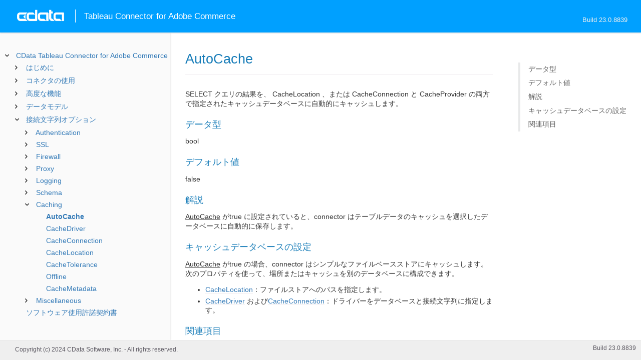

--- FILE ---
content_type: text/html
request_url: https://cdn.cdata.com/help/BZJ/jp/tableau/RSBMagento_p_AutoCache.htm
body_size: 2548
content:
  
<!DOCTYPE html><html>
<head>
  <meta http-equiv="Content-Type" content="text/html; charset=utf-8" />
  	<link rel="shortcut icon" href="/favicon.ico" type="image/x-icon">
	<link rel="icon" href="/favicon.ico" type="image/x-icon">
    
  
  <title>CData Tableau Connector for Adobe Commerce - AutoCache</title>
  <meta name="viewport" content="width=device-width, initial-scale=1">
	<meta name="description" 	content="CData Tableau Connector for Adobe Commerce - RSBMagento - AutoCache: SELECT クエリの結果を、 CacheLocation 、または CacheConnection と CacheProvider の両方で指定されたキャッシュデータベースに自動的にキャッシュします。" />
	<meta name="author" 		content="www.cdata.co.jp"> 
	<meta name="generator" 		content="AutoCache (CData Tableau Connector for Adobe Commerce  [BZTJV Build 8839]);">
	

    <meta http-equiv="X-UA-Compatible" content="IE=edge" >
    <!--if it works on the readme.htm file-->          <link rel="stylesheet" type="text/css" href="../lib/bootstrap/bootstrap.min.css"/> 
      <link rel="stylesheet" type="text/css" href="../lib/syntaxhighlighter-3.0.83/styles/shCore.css" />
      <link rel="stylesheet" type="text/css" href="../lib/syntaxhighlighter-3.0.83/styles/shThemeDefault.css" />
      <link rel="stylesheet" type="text/css" href="help.css" />
      <link rel="stylesheet" type="text/css" href="../lib/tree.css" />
      
       <!-- CData Tracking Info -->      
      
      
            <!-- Google Tag Manager -->      <script>(function(w,d,s,l,i){w[l]=w[l]||[];w[l].push({'gtm.start':
        new Date().getTime(),event:'gtm.js'});var f=d.getElementsByTagName(s)[0],
        j=d.createElement(s),dl=l!='dataLayer'?'&l='+l:'';j.async=true;j.src=
        'https://www.googletagmanager.com/gtm.js?id='+i+dl;f.parentNode.insertBefore(j,f);
        })(window,document,'script','dataLayer','GTM-PDNQ38N');</script>
      <!-- End Google Tag Manager -->      
    </head>
<body>
	
  <div class="header">
    
    <div id="whlogo">&nbsp;</div>
    
    <div id='whheader'>
    	<h1>Tableau Connector for Adobe Commerce</h1>

    	<span class="phones">Build 23.0.8839</span>
    	</div>
    <div id="hamburger-menu"></div>
  </div>
    <div border="0" cellpadding="0" cellspacing="0" id="whlayout">
        
        <div id="whcontent">
        <!-- TABLE OF CONTENTS -->            <div height="100%" id=whleftcol width='1%' > 
 
                <div id='whsizer' style='width:340px;'>
        
                </div>
            </div>
        <!-- /TABLE OF CONTENTS -->    
        <div id="whrightcol">
				<div style='margin:0; padding:0;'>
						
						<div id=newver style='display:none;'></div>
				</div>
				
				<div id=whiframe>
					
                            
					<! -- BEGIN CONTENT -->					<div id="wrapper">
						<div id="content">
							<h1 id="default">AutoCache</h1>
              <!-- <span id=whtitle>
              &prodname; - Build &prod.vermaj;.&prod.vermin;.&prod:verint;
              </span> -->



<div class="chapter_content" id="RSBMagento_p_AutoCache">
<p>SELECT クエリの結果を、 CacheLocation 、または CacheConnection と CacheProvider の両方で指定されたキャッシュデータベースに自動的にキャッシュします。</p>







<h3>データ型</h3>
    <p>bool</p>

<h3>デフォルト値</h3>
<p>false</p>

<h3>解説</h3>


<p><u>AutoCache</u> がtrue に設定されていると、connector はテーブルデータのキャッシュを選択したデータベースに自動的に保存します。 </p>

<p>

<h3>キャッシュデータベースの設定</h3>
</p>

<p><u>AutoCache</u> がtrue の場合、connector はシンプルなファイルベースストアにキャッシュします。次のプロパティを使って、場所またはキャッシュを別のデータベースに構成できます。
<ul><li><a href="RSBMagento_p_CacheLocation.htm">CacheLocation</a>：ファイルストアへのパスを指定します。</li><li><a href="RSBMagento_p_CacheDriver.htm">CacheDriver</a> および<a href="RSBMagento_p_CacheConnection.htm">CacheConnection</a>：ドライバーをデータベースと接続文字列に指定します。</li></ul></p>

<p>

<h3>関連項目</h3>
</p>

<p><ul><li><a href="RSBMagento_p_CacheMetadata.htm">CacheMetadata</a>：このプロパティは、AdobeCommerce メタデータから取得したテーブルスキーマを永続化することによって、ネットワークを横断するメタデータの量を減らします。メタデータは、すべての接続で取得する必要はなく、一度取得するだけです。</li><li><a href="#pg_cacheExplicitly">明示的なデータのキャッシュ</a>：このセクションでは、<u>AutoCache</u> を<a href="RSBMagento_p_Offline.htm">Offline</a> で使用する例をさらに示します。</li><li><a href="#pg_cache">CACHE ステートメント</a>：CACHE ステートメントを使って、SELECT クエリを永続化し、キャッシュを管理（例えば、スキーマのリフレッシュ）ができます。</li></ul></p>

<p></p>

</div>

  
				</p>
					<!-- <div style="width:450px;"><tbody><div><td>&;nbsp;</td></div></tbody></div> -->				</div>	
			</div>
			<div class="right-table-of-contents" id="table-of-contents"></div>
		<!-- END CONTENT -->	
	</div>
            </div>
        </div>
        <div>

				<div id='whfooter'>
					<div class=content>
            						Copyright (c) 2024 CData Software, Inc. - All rights reserved.
            
            
						<div class='build'>Build 23.0.8839</div>
					</div>&nbsp;
				</div>
        </div>
    </div>
	
			<script type="text/javascript" src="../lib/jquery-3.5.1.min.js"></script>
		<script type="text/javascript" src="../lib/syntaxhighlighter-3.0.83/scripts/XRegExp.js"></script>	
		<script type="text/javascript" src="../lib/syntaxhighlighter-3.0.83/scripts/shCore.js"></script>
		<script type="text/javascript" src="../lib/syntaxhighlighter-3.0.83/scripts/shAutoloader.js"></script>
		<script type="text/javascript" src="../lib/bootstrap/bootstrap.min.js"></script>
		<script type="text/javascript" src="../lib/toc-dist.js"></script>
		<script type="text/javascript" src="../lib/help.js"></script>
	
	
	<script defer src="https://static.cloudflareinsights.com/beacon.min.js/vcd15cbe7772f49c399c6a5babf22c1241717689176015" integrity="sha512-ZpsOmlRQV6y907TI0dKBHq9Md29nnaEIPlkf84rnaERnq6zvWvPUqr2ft8M1aS28oN72PdrCzSjY4U6VaAw1EQ==" data-cf-beacon='{"version":"2024.11.0","token":"a8bd74d4ba2f4be4ace93132620a7cc6","server_timing":{"name":{"cfCacheStatus":true,"cfEdge":true,"cfExtPri":true,"cfL4":true,"cfOrigin":true,"cfSpeedBrain":true},"location_startswith":null}}' crossorigin="anonymous"></script>
</body></html>









--- FILE ---
content_type: text/html
request_url: https://cdn.cdata.com/help/BZJ/jp/tableau/_toc.htm
body_size: 2655
content:
































<!--if it works on the readme.htm file-->

        
        
    


<div id="whtoc" style="display:none;">

<!--  BEGIN TOC CONTENT -->
<UL >


  <LI class="expanded">
  <a href="default.htm">CData Tableau Connector for Adobe Commerce</a>

  <UL>








  
    <LI>
      <a href="pg_startintrotableau.htm">はじめに</a>





  <UL>




  
    <LI>
      <a href="pg_startinstalltableau.htm"> コネクタのインストール</a>





  <UL>




  
    <LI>
      <a href="pg_startinstalltableaudesktop.htm"> Tableau デスクトップ</a>








  
    <LI>
      <a href="pg_startinstalltableauprep.htm"> Tableau Prep Builder</a>








  
    <LI>
      <a href="pg_startinstalltableauserver.htm"> Tableau サーバー</a>








  </UL>

  
    <LI>
      <a href="pg_connectiontableau.htm"> 接続の設定</a>








  
    <LI>
      <a href="pg_changelog.htm"> 変更履歴</a>








  </UL>

  
    <LI>
      <a href="pg_tableauintro.htm">コネクタの使用</a>





  <UL>




  
    <LI>
      <a href="pg_tableauqueries.htm"> カスタムSQL クエリの使用</a>








  
    <LI>
      <a href="pg_tableaustoredprocedures.htm"> ストアドプロシージャの実行</a>








  
    <LI>
      <a href="pg_tableauvisualization.htm"> データのビジュアライズ</a>








  </UL>

  
    <LI>
      <a href="pg_advancedfeatures.htm">高度な機能</a>





  <UL>




  
    <LI>
      <a href="pg_userviews.htm"> ユーザー定義ビュー</a>








  
    <LI>
      <a href="pg_advancedssl.htm"> SSL の設定</a>








  
    <LI>
      <a href="pg_advancedproxy.htm"> ファイアウォールとプロキシ</a>








  
    <LI>
      <a href="pg_advancedqueryproc.htm"> クエリ処理</a>








  
    <LI>
      <a href="pg_advancedlogging.htm"> ログ</a>








  </UL>

  
    <LI>
      <a href="pg_magentodatamodel.htm">データモデル</a>





  <UL>




  
    <LI>
      <a href="pg_magento2alltables.htm"> テーブル</a>





  <UL>




  
    <LI>
      <a href="pg_magento2table-adobestockassetapiasset.htm"> AdobeStockAssetApiAsset</a>








  
    <LI>
      <a href="pg_magento2table-bundleproductoption.htm"> BundleProductOption</a>








  
    <LI>
      <a href="pg_magento2table-catalogattributeset.htm"> CatalogAttributeSet</a>








  
    <LI>
      <a href="pg_magento2table-catalogproductattribute.htm"> CatalogProductAttribute</a>








  
    <LI>
      <a href="pg_magento2table-cmsblock.htm"> CmsBlock</a>








  
    <LI>
      <a href="pg_magento2table-cmspage.htm"> CmsPage</a>








  
    <LI>
      <a href="pg_magento2table-configurableproductoption.htm"> ConfigurableProductOption</a>








  
    <LI>
      <a href="pg_magento2table-customeraddress.htm"> CustomerAddress</a>








  
    <LI>
      <a href="pg_magento2table-customergroup.htm"> CustomerGroup</a>








  
    <LI>
      <a href="pg_magento2table-customers.htm"> Customers</a>








  
    <LI>
      <a href="pg_magento2table-downloadablelink.htm"> DownloadableLink</a>








  
    <LI>
      <a href="pg_magento2table-downloadablesample.htm"> DownloadableSample</a>








  
    <LI>
      <a href="pg_magento2table-eavattributeset.htm"> EavAttributeSet</a>








  
    <LI>
      <a href="pg_magento2table-giftmessagecart.htm"> GiftMessageCart</a>








  
    <LI>
      <a href="pg_magento2table-giftmessageguestcart.htm"> GiftMessageGuestCart</a>








  
    <LI>
      <a href="pg_magento2table-giftmessageguestitem.htm"> GiftMessageGuestItem</a>








  
    <LI>
      <a href="pg_magento2table-giftmessageitem.htm"> GiftMessageItem</a>








  
    <LI>
      <a href="pg_magento2table-guestbillingaddresses.htm"> GuestBillingAddresses</a>








  
    <LI>
      <a href="pg_magento2table-inventory.htm"> Inventory</a>








  
    <LI>
      <a href="pg_magento2table-inventoryapisource.htm"> InventoryApiSource</a>








  
    <LI>
      <a href="pg_magento2table-inventoryapistock.htm"> InventoryApiStock</a>








  
    <LI>
      <a href="pg_magento2table-ordercomments.htm"> OrderComments</a>








  
    <LI>
      <a href="pg_magento2table-orders.htm"> Orders</a>








  
    <LI>
      <a href="pg_magento2table-productattributegroup.htm"> ProductAttributeGroup</a>








  
    <LI>
      <a href="pg_magento2table-productattributeoptions.htm"> ProductAttributeOptions</a>








  
    <LI>
      <a href="pg_magento2table-productcategories.htm"> ProductCategories</a>








  
    <LI>
      <a href="pg_magento2table-productcustomoption.htm"> ProductCustomOption</a>








  
    <LI>
      <a href="pg_magento2table-productmedia.htm"> ProductMedia</a>








  
    <LI>
      <a href="pg_magento2table-products.htm"> Products</a>








  
    <LI>
      <a href="pg_magento2table-quotecart.htm"> QuoteCart</a>








  
    <LI>
      <a href="pg_magento2table-quotecartitem.htm"> QuoteCartItem</a>








  
    <LI>
      <a href="pg_magento2table-quoteguestcartitem.htm"> QuoteGuestCartItem</a>








  
    <LI>
      <a href="pg_magento2table-salescreditmemo.htm"> SalesCreditmemo</a>








  
    <LI>
      <a href="pg_magento2table-salescreditmemocomments.htm"> SalesCreditmemoComments</a>








  
    <LI>
      <a href="pg_magento2table-salesinvoice.htm"> SalesInvoice</a>








  
    <LI>
      <a href="pg_magento2table-salesinvoicecomments.htm"> SalesInvoiceComments</a>








  
    <LI>
      <a href="pg_magento2table-salesrule.htm"> SalesRule</a>








  
    <LI>
      <a href="pg_magento2table-salesrulecoupon.htm"> SalesRuleCoupon</a>








  
    <LI>
      <a href="pg_magento2table-salesshipment.htm"> SalesShipment</a>








  
    <LI>
      <a href="pg_magento2table-salesshipmentcomments.htm"> SalesShipmentComments</a>








  
    <LI>
      <a href="pg_magento2table-taxclass.htm"> TaxClass</a>








  
    <LI>
      <a href="pg_magento2table-taxrate.htm"> TaxRate</a>








  
    <LI>
      <a href="pg_magento2table-taxrule.htm"> TaxRule</a>








  </UL>

  
    <LI>
      <a href="pg_magento2allviews.htm"> ビュー</a>





  <UL>




  
    <LI>
      <a href="pg_magento2table-adobestockassetapigetassetlist.htm">AdobeStockAssetApiGetAssetList</a>








  
    <LI>
      <a href="pg_magento2table-adobestockimageapigetimagelist.htm">AdobeStockImageApiGetImageList</a>








  
    <LI>
      <a href="pg_magento2table-analyticslinkprovider.htm">AnalyticsLinkProvider</a>








  
    <LI>
      <a href="pg_magento2table-asynchronousoperationsbulkstatus.htm">AsynchronousOperationsBulkStatus</a>








  
    <LI>
      <a href="pg_magento2table-asynchronousoperationsoperation.htm">AsynchronousOperationsOperation</a>








  
    <LI>
      <a href="pg_magento2table-billingaddresses.htm">BillingAddresses</a>








  
    <LI>
      <a href="pg_magento2table-bundleproductlinkchildren.htm">BundleProductLinkChildren</a>








  
    <LI>
      <a href="pg_magento2table-catalogcategoryattribute.htm">CatalogCategoryAttribute</a>








  
    <LI>
      <a href="pg_magento2table-catalogcategoryattributeoptionoptions.htm">CatalogCategoryAttributeOptionOptions</a>








  
    <LI>
      <a href="pg_magento2table-catalogcategorylinkproducts.htm">CatalogCategoryLinkProducts</a>








  
    <LI>
      <a href="pg_magento2table-catalogcategorylist.htm">CatalogCategoryList</a>








  
    <LI>
      <a href="pg_magento2table-catalogproductattributetypeslist.htm">CatalogProductAttributeTypesList</a>








  
    <LI>
      <a href="pg_magento2table-catalogproductlinktypelist.htm">CatalogProductLinkTypeList</a>








  
    <LI>
      <a href="pg_magento2table-catalogproductrenderlist.htm">CatalogProductRenderList</a>








  
    <LI>
      <a href="pg_magento2table-catalogproducttierpricetiers.htm">CatalogProductTierPriceTiers</a>








  
    <LI>
      <a href="pg_magento2table-catalogproducttypelist.htm">CatalogProductTypeList</a>








  
    <LI>
      <a href="pg_magento2table-checkoutagreementscheckoutagreements.htm">CheckoutAgreementsCheckoutAgreements</a>








  
    <LI>
      <a href="pg_magento2table-checkoutagreementscheckoutagreementslist.htm">CheckoutAgreementsCheckoutAgreementsList</a>








  
    <LI>
      <a href="pg_magento2table-configurableproductlinkchildren.htm">ConfigurableProductLinkChildren</a>








  
    <LI>
      <a href="pg_magento2table-customeraccountbillingaddress.htm">CustomerAccountBillingAddress</a>








  
    <LI>
      <a href="pg_magento2table-customeraccountshippingaddress.htm">CustomerAccountShippingAddress</a>








  
    <LI>
      <a href="pg_magento2table-customergroupdefault.htm">CustomerGroupDefault</a>








  
    <LI>
      <a href="pg_magento2table-directorycountryinformationacquirer.htm">DirectoryCountryInformationAcquirer</a>








  
    <LI>
      <a href="pg_magento2table-directorycurrencyinformationacquirer.htm">DirectoryCurrencyInformationAcquirer</a>








  
    <LI>
      <a href="pg_magento2table-guestpaymentinformation.htm">GuestPaymentInformation</a>








  
    <LI>
      <a href="pg_magento2table-guestpaymentmethods.htm">GuestPaymentMethods</a>








  
    <LI>
      <a href="pg_magento2table-guestpaymentselectedmethods.htm">GuestPaymentSelectedMethods</a>








  
    <LI>
      <a href="pg_magento2table-guestshippingmethods.htm">GuestShippingMethods</a>








  
    <LI>
      <a href="pg_magento2table-inventoryapigetsourcesassignedtostockorderedbypriority.htm">InventoryApiGetSourcesAssignedToStockOrderedByPriority</a>








  
    <LI>
      <a href="pg_magento2table-inventoryapigetstocksourcelinks.htm">InventoryApiGetStockSourceLinks</a>








  
    <LI>
      <a href="pg_magento2table-inventoryapisourceitem.htm">InventoryApiSourceItem</a>








  
    <LI>
      <a href="pg_magento2table-orderitems.htm">OrderItems</a>








  
    <LI>
      <a href="pg_magento2table-paymentmethods.htm">PaymentMethods</a>








  
    <LI>
      <a href="pg_magento2table-paymentselectedmethods.htm">PaymentSelectedMethods</a>








  
    <LI>
      <a href="pg_magento2table-paypalbraintreeauth.htm">PayPalBraintreeAuth</a>








  
    <LI>
      <a href="pg_magento2table-productattributes.htm">ProductAttributes</a>








  
    <LI>
      <a href="pg_magento2table-quotecarttotal.htm">QuoteCartTotal</a>








  
    <LI>
      <a href="pg_magento2table-quoteguestcart.htm">QuoteGuestCart</a>








  
    <LI>
      <a href="pg_magento2table-quoteguestcarttotal.htm">QuoteGuestCartTotal</a>








  
    <LI>
      <a href="pg_magento2table-salestransaction.htm">SalesTransaction</a>








  
    <LI>
      <a href="pg_magento2table-shippingmethods.htm">ShippingMethods</a>








  
    <LI>
      <a href="pg_magento2table-storegroup.htm">StoreGroup</a>








  
    <LI>
      <a href="pg_magento2table-stores.htm">Stores</a>








  
    <LI>
      <a href="pg_magento2table-storewebsite.htm">StoreWebsite</a>








  </UL>

  
    <LI>
      <a href="pg_magento2allsps.htm"> ストアドプロシージャ</a>





  <UL>




  
    <LI>
      <a href="pg_magento2sp-cancelcreditmemo.htm">CancelCreditMemo</a>








  
    <LI>
      <a href="pg_magento2sp-createschema.htm">CreateSchema</a>








  
    <LI>
      <a href="pg_magento2sp-fireaction.htm">FireAction</a>







  </UL>

  </UL>





  <LI>
    <a href="Connection.htm">接続文字列オプション</a>
  
  <UL>






<li>
<a href="RSBMagento_c_Authentication.htm">Authentication</a>
<UL>
		
<LI>

<a href="RSBMagento_p_AuthScheme.htm">AuthScheme</a>



		
<LI>

<a href="RSBMagento_p_URL.htm">URL</a>



		
<LI>

<a href="RSBMagento_p_User.htm">User</a>



		
<LI>

<a href="RSBMagento_p_Password.htm">Password</a>



		
<LI>

<a href="RSBMagento_p_AccessToken.htm">AccessToken</a>



		
<LI>

<a href="RSBMagento_p_StoreCode.htm">StoreCode</a>


</UL>




<li>
<a href="RSBMagento_c_SSL.htm">SSL</a>
<UL>
		
<LI>

<a href="RSBMagento_p_SSLServerCert.htm">SSLServerCert</a>


</UL>




<li>
<a href="RSBMagento_c_Firewall.htm">Firewall</a>
<UL>
		
<LI>

<a href="RSBMagento_p_FirewallType.htm">FirewallType</a>



		
<LI>

<a href="RSBMagento_p_FirewallServer.htm">FirewallServer</a>



		
<LI>

<a href="RSBMagento_p_FirewallPort.htm">FirewallPort</a>



		
<LI>

<a href="RSBMagento_p_FirewallUser.htm">FirewallUser</a>



		
<LI>

<a href="RSBMagento_p_FirewallPassword.htm">FirewallPassword</a>


</UL>




<li>
<a href="RSBMagento_c_Proxy.htm">Proxy</a>
<UL>
		
<LI>

<a href="RSBMagento_p_ProxyAutoDetect.htm">ProxyAutoDetect</a>



		
<LI>

<a href="RSBMagento_p_ProxyServer.htm">ProxyServer</a>



		
<LI>

<a href="RSBMagento_p_ProxyPort.htm">ProxyPort</a>



		
<LI>

<a href="RSBMagento_p_ProxyAuthScheme.htm">ProxyAuthScheme</a>



		
<LI>

<a href="RSBMagento_p_ProxyUser.htm">ProxyUser</a>



		
<LI>

<a href="RSBMagento_p_ProxyPassword.htm">ProxyPassword</a>



		
<LI>

<a href="RSBMagento_p_ProxySSLType.htm">ProxySSLType</a>



		
<LI>

<a href="RSBMagento_p_ProxyExceptions.htm">ProxyExceptions</a>


</UL>




<li>
<a href="RSBMagento_c_Logging.htm">Logging</a>
<UL>
		
<LI>

<a href="RSBMagento_p_Logfile.htm">Logfile</a>



		
<LI>

<a href="RSBMagento_p_Verbosity.htm">Verbosity</a>



		
<LI>

<a href="RSBMagento_p_LogModules.htm">LogModules</a>



		
<LI>

<a href="RSBMagento_p_MaxLogFileSize.htm">MaxLogFileSize</a>



		
<LI>

<a href="RSBMagento_p_MaxLogFileCount.htm">MaxLogFileCount</a>


</UL>




<li>
<a href="RSBMagento_c_Schema.htm">Schema</a>
<UL>
		
<LI>

<a href="RSBMagento_p_Location.htm">Location</a>



		
<LI>

<a href="RSBMagento_p_BrowsableSchemas.htm">BrowsableSchemas</a>



		
<LI>

<a href="RSBMagento_p_Tables.htm">Tables</a>



		
<LI>

<a href="RSBMagento_p_Views.htm">Views</a>


</UL>




<li>
<a href="RSBMagento_c_Caching.htm">Caching</a>
<UL>
		
<LI>

<a href="RSBMagento_p_AutoCache.htm">AutoCache</a>



		
<LI>

<a href="RSBMagento_p_CacheDriver.htm">CacheDriver</a>



		
<LI>

<a href="RSBMagento_p_CacheConnection.htm">CacheConnection</a>



		
<LI>

<a href="RSBMagento_p_CacheLocation.htm">CacheLocation</a>



		
<LI>

<a href="RSBMagento_p_CacheTolerance.htm">CacheTolerance</a>



		
<LI>

<a href="RSBMagento_p_Offline.htm">Offline</a>



		
<LI>

<a href="RSBMagento_p_CacheMetadata.htm">CacheMetadata</a>


</UL>




<li>
<a href="RSBMagento_c_Miscellaneous.htm">Miscellaneous</a>
<UL>
		
<LI>

<a href="RSBMagento_p_BatchSize.htm">BatchSize</a>



		
<LI>

<a href="RSBMagento_p_ConnectionLifeTime.htm">ConnectionLifeTime</a>



		
<LI>

<a href="RSBMagento_p_ConnectOnOpen.htm">ConnectOnOpen</a>



		
<LI>

<a href="RSBMagento_p_GenerateSchemaFiles.htm">GenerateSchemaFiles</a>



		
<LI>

<a href="RSBMagento_p_IncludeCustomAttributes.htm">IncludeCustomAttributes</a>



		
<LI>

<a href="RSBMagento_p_MaxRows.htm">MaxRows</a>



		
<LI>

<a href="RSBMagento_p_Other.htm">Other</a>



		
<LI>

<a href="RSBMagento_p_Pagesize.htm">Pagesize</a>



		
<LI>

<a href="RSBMagento_p_PoolIdleTimeout.htm">PoolIdleTimeout</a>



		
<LI>

<a href="RSBMagento_p_PoolMaxSize.htm">PoolMaxSize</a>



		
<LI>

<a href="RSBMagento_p_PoolMinSize.htm">PoolMinSize</a>



		
<LI>

<a href="RSBMagento_p_PoolWaitTime.htm">PoolWaitTime</a>



		
<LI>

<a href="RSBMagento_p_PseudoColumns.htm">PseudoColumns</a>



		
<LI>

<a href="RSBMagento_p_Readonly.htm">Readonly</a>



		
<LI>

<a href="RSBMagento_p_RowScanDepth.htm">RowScanDepth</a>



		
<LI>

<a href="RSBMagento_p_RTK.htm">RTK</a>



		
<LI>

<a href="RSBMagento_p_Timeout.htm">Timeout</a>



		
<LI>

<a href="RSBMagento_p_TypeDetectionScheme.htm">TypeDetectionScheme</a>



		
<LI>

<a href="RSBMagento_p_UseConnectionPooling.htm">UseConnectionPooling</a>



		
<LI>

<a href="RSBMagento_p_UserDefinedViews.htm">UserDefinedViews</a>



		
<LI>

<a href="RSBMagento_p_UseSimpleNames.htm">UseSimpleNames</a>


</UL>












	</UL>



  <LI>

    <a href="license.htm">ソフトウェア使用許諾契約書</a>




</UL>

<!-- END TOC CONTENT -->

</div>            

--- FILE ---
content_type: text/plain
request_url: https://c.6sc.co/?m=1
body_size: 2
content:
6suuid=4618d01775d6000020317669f10200006eab2800